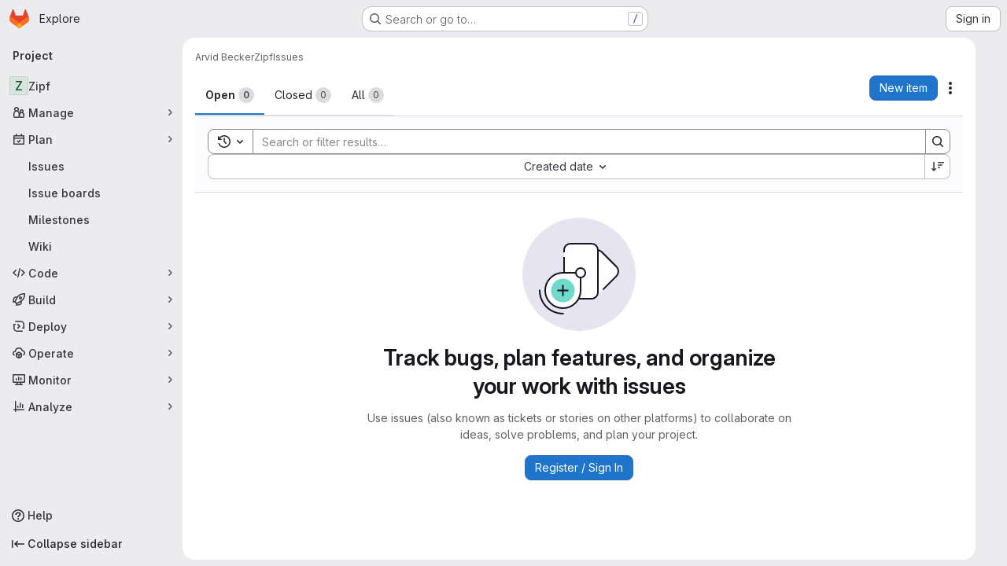

--- FILE ---
content_type: text/javascript
request_url: https://gitup.uni-potsdam.de/assets/webpack/global_search_modal.c9bbdb55.chunk.js
body_size: 15847
content:
(this.webpackJsonp=this.webpackJsonp||[]).push([["global_search_modal"],{"3lQS":function(e,t,n){"use strict";var r=n("HTBS"),s=n("FxFN"),i=n("5c3i"),a={components:{GlAvatar:r.a},props:{projectId:{type:[Number,String],default:0,required:!1,validator:e=>"string"!=typeof e||Object(s.f)(e)},projectName:{type:String,required:!0},projectAvatarUrl:{type:String,required:!1,default:""},size:{type:Number,default:32,required:!1},alt:{type:String,required:!1,default:void 0}},computed:{avatarAlt(){var e;return null!==(e=this.alt)&&void 0!==e?e:this.projectName},entityId(){return Object(s.f)(this.projectId)?Object(s.e)(this.projectId):this.projectId}},AVATAR_SHAPE_OPTION_RECT:i.b},o=n("tBpV"),l=Object(o.a)(a,(function(){return(0,this._self._c)("gl-avatar",{attrs:{shape:this.$options.AVATAR_SHAPE_OPTION_RECT,"entity-id":this.entityId,"entity-name":this.projectName,src:this.projectAvatarUrl,alt:this.avatarAlt,size:this.size,"fallback-on-error":!0,itemprop:"image"}})}),[],!1,null,null,null);t.a=l.exports},"5tFN":function(e,t,n){"use strict";n.d(t,"f",(function(){return r})),n.d(t,"e",(function(){return s})),n.d(t,"h",(function(){return i})),n.d(t,"c",(function(){return a})),n.d(t,"a",(function(){return o})),n.d(t,"b",(function(){return l})),n.d(t,"d",(function(){return c})),n.d(t,"g",(function(){return u})),n.d(t,"i",(function(){return d}));const r="Escape",s="Enter",i="NumpadEnter",a="Backspace",o="ArrowDown",l="ArrowUp",c="End",u="Home",d="Tab"},"9lRJ":function(e,t,n){"use strict";n.d(t,"g",(function(){return o})),n.d(t,"f",(function(){return l})),n.d(t,"c",(function(){return c})),n.d(t,"i",(function(){return u})),n.d(t,"p",(function(){return d})),n.d(t,"j",(function(){return m})),n.d(t,"h",(function(){return h})),n.d(t,"d",(function(){return p})),n.d(t,"q",(function(){return _})),n.d(t,"k",(function(){return f})),n.d(t,"r",(function(){return g})),n.d(t,"a",(function(){return v})),n.d(t,"b",(function(){return E})),n.d(t,"l",(function(){return b})),n.d(t,"n",(function(){return S})),n.d(t,"m",(function(){return O})),n.d(t,"e",(function(){return x})),n.d(t,"o",(function(){return y}));var r,s,i=n("/lV4"),a=n("oNYJ");const o=5,l=5,c="global-search-frequent-groups",u="global-search-frequent-projects",d=[a.S,a.g,a.u,a.s,a.o,a.l,a.Q,a.z,a.f,a.y],m="regex",h={notation:"compact",compactDisplay:"short"},p={blobs:"code",issues:null!==(r=window.gon)&&void 0!==r&&null!==(r=r.features)&&void 0!==r&&r.workItemScopeFrontend?"work":"issues",epics:"epic",merge_requests:"merge-request",commits:"commit",notes:"comments",milestones:"milestone",users:"users",projects:"project",wiki_blobs:"book",snippet_titles:"snippet"},_={issue:{order:1,icon:"issue-type-issue",label:Object(i.i)("GlobalSearch|Issues")},epic:{order:2,icon:"issue-type-epic",label:Object(i.i)("GlobalSearch|Epics")},task:{order:3,icon:"issue-type-task",label:Object(i.i)("GlobalSearch|Tasks")},objective:{order:4,icon:"issue-type-objective",label:Object(i.i)("GlobalSearch|Objectives")},key_result:{order:5,icon:"issue-type-keyresult",label:Object(i.i)("GlobalSearch|Key results")}},f={blobs:Object(i.i)("GlobalSearch|Code"),issues:null!==(s=window.gon)&&void 0!==s&&null!==(s=s.features)&&void 0!==s&&s.workItemScopeFrontend?Object(i.i)("GlobalSearch|Work items"):Object(i.i)("GlobalSearch|Issues"),epics:Object(i.i)("GlobalSearch|Epics"),merge_requests:Object(i.i)("GlobalSearch|Merge request"),commits:Object(i.i)("GlobalSearch|Commits"),notes:Object(i.i)("GlobalSearch|Comments"),milestones:Object(i.i)("GlobalSearch|Milestones"),users:Object(i.i)("GlobalSearch|Users"),projects:Object(i.i)("GlobalSearch|Projects"),wiki_blobs:Object(i.i)("GlobalSearch|Wiki"),snippet_titles:Object(i.i)("GlobalSearch|Snippets")},g="zoekt",v="advanced",E="basic",b="global",S="project",O="group",x=m+"_advanced_search",y=Object(i.i)("GlobalSearch|Search")+" · GitLab"},Eqlq:function(e,t){var n={kind:"Document",definitions:[{kind:"OperationDefinition",operation:"query",name:{kind:"Name",value:"CurrentUserFrecentGroups"},variableDefinitions:[],directives:[],selectionSet:{kind:"SelectionSet",selections:[{kind:"Field",name:{kind:"Name",value:"frecentGroups"},arguments:[],directives:[],selectionSet:{kind:"SelectionSet",selections:[{kind:"Field",name:{kind:"Name",value:"id"},arguments:[],directives:[]},{kind:"Field",name:{kind:"Name",value:"name"},arguments:[],directives:[]},{kind:"Field",alias:{kind:"Name",value:"namespace"},name:{kind:"Name",value:"fullName"},arguments:[],directives:[]},{kind:"Field",name:{kind:"Name",value:"avatarUrl"},arguments:[],directives:[]},{kind:"Field",name:{kind:"Name",value:"fullPath"},arguments:[],directives:[]}]}}]}}],loc:{start:0,end:124}};n.loc.source={body:"query CurrentUserFrecentGroups {\n  frecentGroups {\n    id\n    name\n    namespace: fullName\n    avatarUrl\n    fullPath\n  }\n}\n",name:"GraphQL request",locationOffset:{line:1,column:1}};var r={};function s(e,t){for(var n=0;n<e.definitions.length;n++){var r=e.definitions[n];if(r.name&&r.name.value==t)return r}}n.definitions.forEach((function(e){if(e.name){var t=new Set;!function e(t,n){if("FragmentSpread"===t.kind)n.add(t.name.value);else if("VariableDefinition"===t.kind){var r=t.type;"NamedType"===r.kind&&n.add(r.name.value)}t.selectionSet&&t.selectionSet.selections.forEach((function(t){e(t,n)})),t.variableDefinitions&&t.variableDefinitions.forEach((function(t){e(t,n)})),t.definitions&&t.definitions.forEach((function(t){e(t,n)}))}(e,t),r[e.name.value]=t}})),e.exports=n,e.exports.CurrentUserFrecentGroups=function(e,t){var n={kind:e.kind,definitions:[s(e,t)]};e.hasOwnProperty("loc")&&(n.loc=e.loc);var i=r[t]||new Set,a=new Set,o=new Set;for(i.forEach((function(e){o.add(e)}));o.size>0;){var l=o;o=new Set,l.forEach((function(e){a.has(e)||(a.add(e),(r[e]||new Set).forEach((function(e){o.add(e)})))}))}return a.forEach((function(t){var r=s(e,t);r&&n.definitions.push(r)})),n}(n,"CurrentUserFrecentGroups")},Htnb:function(e,t,n){"use strict";n.d(t,"a",(function(){return a}));n("3UXl"),n("iyoE");var r=n("PxiM"),s=n.n(r),i=n("D+x4");function a(e,t="",n="<b>",r="</b>"){if(!e)return"";if(!t)return Object(i.b)(e.toString(),{ALLOWED_TAGS:[]});const a=Object(i.b)(e.toString(),{ALLOWED_TAGS:[]}),o=s.a.match(a,t.toString());return a.split("").map((function(e,t){return o.includes(t)?`${n}${e}${r}`:e})).join("")}},JTkt:function(e,t,n){"use strict";n.d(t,"d",(function(){return a})),n.d(t,"e",(function(){return o})),n.d(t,"a",(function(){return l})),n.d(t,"b",(function(){return c})),n.d(t,"c",(function(){return u}));var r=n("xPX6"),s=n("qnJZ");const i=document.createElement("div"),a=function(e){return i.style.color="",i.style.color=e,i.style.color.length>0},o=function(e=""){return e?/^#([0-9A-F]{3}){1,2}$/i.test(e):null};function l(){var e;const t=["dark","solarized-dark","monokai"];var n;return(null===(e=document.body.dataset.page)||void 0===e?void 0:e.startsWith("ide:"))?t.includes(null===(n=window.gon)||void 0===n?void 0:n.user_color_scheme):document.documentElement.classList.contains("gl-dark")}function c(e=""){const t={"#995715":"#D99530","#737278":"#89888D","#1f75cb":"#428FDC","#108548":"#2DA160","#DD2B0E":"#EC5941"};let n=e;var i;Object(s.c)()===r.d&&(n=null!==(i=t[e])&&void 0!==i?i:e);return n}const u=function(e){return{background:`radial-gradient(circle at center, white 20%, ${e} 100%)`}}},M4pj:function(e,t,n){(e.exports=n("VNgF")(!1)).push([e.i,"\n.input-box-wrapper[data-v-b2da88b0] {\n  position: relative;\n}\n.fake-input-wrapper[data-v-b2da88b0] {\n  position: absolute;\n}\n",""])},YYYz:function(e,t,n){"use strict";n.r(t);n("eJ0a");var r=n("3CjL"),s=n.n(r),i=n("Tmea"),a=n.n(i),o=(n("ZzK0"),n("z6RN"),n("BzOf"),n("aFm2"),n("R9qC"),n("1I5c")),l=n("Oxu3"),c=n("yi8e"),u=n("ygVz"),d=n("O6Bj"),m=n("3twG"),h=n("GuZl"),p=n("/lV4"),_=n("5tFN"),f=n("gr1G"),g=n("tTlX"),v=n("JTkt"),E=n("B3M1"),b=n("dowq");var S=n("F/pm"),O=(n("3UXl"),n("iyoE"),n("RFHG"),n("xuo1"),n("UezY"),n("hG7+"),n("v2fZ"),n("PxiM")),x=n.n(O),y=n("nuJP"),C=n("NnjE"),T=n("7F3p"),I=n("2ibD"),k=n("8Igx"),A=n("h2IV");var R=n("I4EJ"),w=n("HTBS"),j=n("d85j"),L=n("Mp8J"),P=n("Htnb"),N=n("5c3i"),D={name:"CommandPaletteSearchItem",components:{GlAvatar:w.a,GlIcon:j.a},directives:{SafeHtml:L.a},props:{item:{type:Object,required:!0},searchQuery:{type:String,required:!0}},computed:{highlightedName(){return Object(P.a)(this.item.text,this.searchQuery)},avatarShape(){return this.item.category===R.L?this.$options.AVATAR_SHAPE_OPTION_CIRCLE:this.$options.AVATAR_SHAPE_OPTION_RECT}},AVATAR_SHAPE_OPTION_RECT:N.b,AVATAR_SHAPE_OPTION_CIRCLE:N.a},G=n("tBpV"),$=Object(G.a)(D,(function(){var e=this,t=e._self._c;return t("div",{staticClass:"gl-flex gl-items-center"},[void 0!==e.item.avatar_url?t("gl-avatar",{staticClass:"gl-mr-3",attrs:{src:e.item.avatar_url,"entity-id":e.item.entity_id,"entity-name":e.item.entity_name,size:16,shape:e.avatarShape,"aria-hidden":"true"}}):e._e(),e._v(" "),e.item.icon?t("gl-icon",{staticClass:"gl-mr-3 gl-shrink-0",attrs:{name:e.item.icon,"data-testid":"icon"}}):e._e(),e._v(" "),t("span",{staticClass:"gl-flex gl-min-w-0 gl-items-center gl-gap-2"},[t("span",{directives:[{name:"safe-html",rawName:"v-safe-html",value:e.highlightedName,expression:"highlightedName"}],staticClass:"gl-truncate gl-text-strong"}),e._v(" "),e.item.namespace?[t("span",{staticClass:"gl-text-subtle",attrs:{"aria-hidden":"true","data-testid":"namespace-bullet"}},[e._v("·")]),e._v(" "),t("span",{directives:[{name:"safe-html",rawName:"v-safe-html",value:e.item.namespace,expression:"item.namespace"}],staticClass:"gl-truncate gl-text-sm gl-text-subtle",attrs:{"data-testid":"namespace"}})]:e._e()],2)],1)}),[],!1,null,null,null).exports,U=n("nUKU"),F=n.n(U),M=n("59DU"),H=n.n(M),q=n("3cHC");const V=function({name:e,items:t}){return{name:e||R.f,items:t.filter((function({component:e}){return"invite_members"!==e}))}},B=function(e,t){var n;const r=function({id:e,title:t}){return{extraAttrs:{"data-track-action":R.I,"data-track-label":e||q.w,...e?{}:{"data-track-extra":JSON.stringify({title:t})}}}};if(e.push({text:t.title,keywords:t.title,icon:t.icon,href:t.link,...r(t)}),null!==(n=t.items)&&void 0!==n&&n.length){const n=t.items.map((function(e){return{keywords:e.title,text:[t.title,e.title].join(" > "),href:e.link,icon:t.icon,...r(e)}}));e=[...e,...n]}return e},Q=function(e,t){return{icon:"doc-code",text:t,href:Object(m.l)(Object(m.B)(e,t)),extraAttrs:{"data-track-action":R.I,"data-track-label":"file"}}},Y=u.a.mixin();var J={name:"CommandPaletteItems",components:{GlDisclosureDropdownGroup:y.a,GlLoadingIcon:C.a,SearchItem:$},mixins:[u.b.mixin(),Y],inject:["commandPaletteCommands","commandPaletteLinks","autocompletePath","settingsPath","searchContext","projectFilesPath","projectBlobPath"],props:{searchQuery:{type:String,required:!0},handle:{type:String,required:!0,validator:function(e){return[...R.c,R.x].includes(e)}}},data:function(){return{groups:[],loading:!1,projectFiles:[],debouncedSearch:a()((function(){switch(this.handle){case R.b:this.getCommandsAndPages();break;case R.M:case R.A:case R.k:this.getScopedItems();break;case R.x:this.getProjectFiles()}}),h.g),settings:[]}},computed:{isCommandMode(){return this.handle===R.b},isPathMode(){return this.handle===R.x},commands(){return this.commandPaletteCommands.map(V)},links(){return this.commandPaletteLinks.reduce(B,[])},filteredCommands(){var e=this;return this.searchQuery?this.commands.map((function({name:t,items:n}){return{name:t,items:e.filterBySearchQuery(n,"text")}})).filter((function({items:e}){return e.length})):this.commands},hasResults(){var e;return(null===(e=this.groups)||void 0===e?void 0:e.length)&&this.groups.some((function(e){var t;return null===(t=e.items)||void 0===t?void 0:t.length}))},hasSearchQuery(){var e,t;return this.isCommandMode||this.isPathMode?(null===(t=this.searchQuery)||void 0===t?void 0:t.length)>0:(null===(e=this.searchQuery)||void 0===e?void 0:e.length)>2},searchTerm(){return this.handle===R.k?`${R.k}${this.searchQuery}`:this.searchQuery},filteredProjectFiles(){return this.searchQuery?this.filterBySearchQuery(this.projectFiles,"text").slice(0,R.l):this.projectFiles.slice(0,R.l)}},watch:{searchQuery:{handler(){this.debouncedSearch()},immediate:!0},handle:{handler(e,t){var n;void 0!==t&&this.debouncedSearch();const r=null!==(n=R.J[e])&&void 0!==n?n:"unknown";this.track(R.H,{label:r}),e===R.b&&this.fetchSettings()},immediate:!0}},updated(){this.$emit("updated")},methods:{fetchSettings(){var e,t,n=this;let r=null;const s=null===(e=this.searchContext.project)||void 0===e?void 0:e.id,i=null===(t=this.searchContext.group)||void 0===t?void 0:t.id;if(s)r=`${this.settingsPath}?project_id=${s}`;else{if(!i)return void(this.settings=[]);r=`${this.settingsPath}?group_id=${i}`}I.a.get(r).then((function(e){n.settings=e.data})).catch((function(e){Object(k.a)(e),n.settings=[]}))},filterBySearchQuery(e,t="keywords"){return x.a.filter(e,this.searchQuery,{key:t})},async getProjectFiles(){if(this.projectFilesPath&&!this.projectFiles.length){this.loading=!0;try{const e=await I.a.get(this.projectFilesPath);this.projectFiles=null==e?void 0:e.data.map(Q.bind(null,this.projectBlobPath))}catch(e){T.b(e)}finally{this.loading=!1}}this.groups=[{name:R.w,items:this.filteredProjectFiles}]},getCommandsAndPages(){if(!this.searchQuery)return void(this.groups=[...this.commands]);this.groups=[...this.filteredCommands];const e=this.filterBySearchQuery(this.links);e.length&&this.groups.push({name:R.v,items:e});const t=this.filterBySearchQuery(this.settings,"text");t.length&&this.groups.push({name:R.G,items:t})},async getScopedItems(){var e;if(!((null===(e=this.searchQuery)||void 0===e?void 0:e.length)<3)){this.loading=!0;try{var t;const e=await I.a.get(function({path:e,searchTerm:t,handle:n,projectId:r}){const s=F()({term:t,project_id:r,filter:"search",scope:R.E[n]},H.a);return`${e}?${Object(m.D)(s)}`}({path:this.autocompletePath,searchTerm:this.searchTerm,handle:this.handle,projectId:null===(t=this.searchContext.project)||void 0===t?void 0:t.id}));this.groups=[{name:R.i[this.handle],items:e.data.map(A.b)}]}catch(e){T.b(e)}finally{this.loading=!1}}},trackingCommands({text:e}){var t;if(!this.isCommandMode||null===(t=this.searchContext.project)||void 0===t||!t.id)return;this.settings.some((function(t){return t.text===e}))&&this.trackEvent("click_project_setting_in_command_palette",{label:e})}}},z=Object(G.a)(J,(function(){var e=this,t=e._self._c;return t("div",[e.loading?t("gl-loading-icon",{staticClass:"gl-my-5",attrs:{size:"lg"}}):e.hasResults?t("ul",{staticClass:"gl-m-0 gl-list-none gl-p-0"},e._l(e.groups,(function(n,r){return t("gl-disclosure-dropdown-group",{key:r,class:{"!gl-mt-0":0===r},attrs:{group:n,bordered:""},on:{action:e.trackingCommands},scopedSlots:e._u([{key:"list-item",fn:function({item:n}){return[t("search-item",{attrs:{item:n,"search-query":e.searchQuery}})]}}],null,!0)})})),1):e.hasSearchQuery&&!e.hasResults?t("div",{staticClass:"gl-pl-5 gl-pt-3 gl-text-default"},[e._v("\n    "+e._s(e.__("No results found"))+"\n  ")]):e._e()],1)}),[],!1,null,null,null).exports,K={name:"FakeSearchInput",props:{userInput:{type:String,required:!0},scope:{type:String,required:!0,validator:function(e){return[...R.c,R.x].includes(e)}}},computed:{placeholder(){return R.F[this.scope]}}},W=n("LPAU"),X=n.n(W),Z=n("juHI"),ee=n.n(Z),te={insert:"head",singleton:!1},ne=(X()(ee.a,te),ee.a.locals,Object(G.a)(K,(function(){var e=this,t=e._self._c;return t("div",{staticClass:"fake-input gl-pointer-events-none gl-flex"},[t("span",{staticClass:"gl-opacity-0",attrs:{"data-testid":"search-scope"}},[e._v(e._s(e.scope)+" ")]),e._v(" "),e.userInput?e._e():t("span",{staticClass:"gl-pointer-events-none gl-text-subtle",attrs:{"data-testid":"search-scope-placeholder"}},[e._v(e._s(e.placeholder))])])}),[],!1,null,"26a01bbc",null).exports),re=n("zIFf"),se=n("CbCZ"),ie=n("93nq"),ae=n("xPX6");const oe=u.a.mixin();var le={name:"CommandsOverviewDropdown",directives:{GlTooltip:re.a},components:{GlButton:se.a,GlCollapsibleListbox:ie.a},mixins:[oe],i18n:{header:Object(p.i)("GlobalSearch|Filters"),tooltip:Object(p.i)("GlobalSearch|Filters %{superKey} + %{link2Start}k%{link2End}")},props:{items:{type:Array,required:!0}},data:()=>({listboxOpen:!1}),computed:{formattedTooltip(){return this.$options.i18n.tooltip.replace("%{superKey}",`<kbd>${Object(ae.h)()}</kbd>`).replace("%{link2Start}k%{link2End}","<kbd>k</kbd>")}},methods:{emitSelected(e){this.$emit("selected",e)},emitHidden(){this.$emit("hidden")},open(){this.$refs.commandsDropdown.open()},close(){this.$refs.commandsDropdown.close()},onListboxShown(){this.listboxOpen=!0,this.trackEvent(this.$options.EVENT_CLICK_COMMANDS_SUB_MENU_IN_COMMAND_PALETTE)},onListboxHidden(){this.listboxOpen=!1,this.emitHidden()}},EVENT_CLICK_COMMANDS_SUB_MENU_IN_COMMAND_PALETTE:"click_commands_sub_menu_in_command_palette"},ce=Object(G.a)(le,(function(){var e=this,t=e._self._c;return t("div",[t("gl-collapsible-listbox",{ref:"commandsDropdown",attrs:{items:e.items,"header-text":e.$options.i18n.header,category:"tertiary"},on:{select:e.emitSelected,shown:e.onListboxShown,hidden:e.onListboxHidden},scopedSlots:e._u([{key:"toggle",fn:function(){return[t("gl-button",{directives:[{name:"gl-tooltip",rawName:"v-gl-tooltip",value:{title:e.listboxOpen?"":e.formattedTooltip,html:!0},expression:"{\n          title: listboxOpen ? '' : formattedTooltip,\n          html: true,\n        }"}],ref:"filterButton",attrs:{icon:"filter",category:"tertiary","aria-label":e.$options.i18n.header}})]},proxy:!0},{key:"header",fn:function(){return[t("span",{staticClass:"gl-border-b-1 gl-border-dropdown gl-p-4 gl-border-b-solid"},[e._v("\n        "+e._s(e.$options.i18n.header)+"\n      ")])]},proxy:!0},{key:"list-item",fn:function({item:n}){return[t("span",{staticClass:"gl-flex gl-items-center gl-justify-between"},[t("span",{attrs:{"data-testid":"listbox-item-text"}},[e._v(e._s(n.text))]),e._v(" "),t("kbd",[e._v(e._s(n.value))])])]}}])})],1)}),[],!1,null,null,null).exports,ue=n("lCTV"),de=n("AxB5"),me={name:"SearchResultFocusLayover",components:{GlSprintf:n("dIEn").a},props:{textMessage:{type:String,required:!0}}},he=Object(G.a)(me,(function(){var e=this,t=e._self._c;return t("span",{staticClass:"gl-flex gl-min-w-0 gl-items-center gl-justify-between gl-gap-3"},[t("span",{staticClass:"gl-flex gl-min-w-0 gl-grow gl-gap-3"},[e._t("default")],2),e._v(" "),t("span",{staticClass:"show-focus-layover-hint gl-hidden gl-items-center gl-justify-end gl-opacity-0 sm:gl-flex"},[t("span",{staticClass:"gl-whitespace-nowrap gl-text-subtle",attrs:{"data-testid":"overlay-message"}},[t("gl-sprintf",{attrs:{message:e.textMessage},scopedSlots:e._u([{key:"kbd",fn:function({content:n}){return[t("kbd",{staticClass:"-gl-mb-2 -gl-mt-3 gl-pb-3 gl-align-middle gl-text-base"},[e._v("\n            "+e._s(n)+"\n          ")])]}}])})],1)])])}),[],!1,null,null,null).exports,pe={name:"GlobalSearchNoResults",i18n:{NO_SEARCH_RESULTS:f.y}},_e=Object(G.a)(pe,(function(){var e=this._self._c;return e("ul",{staticClass:"gl-m-0 gl-list-none gl-p-0"},[e("li",{staticClass:"command-palette-px gl-border-t gl-border-t-dropdown gl-pb-3 gl-pt-5 gl-text-default"},[this._v("\n    "+this._s(this.$options.i18n.NO_SEARCH_RESULTS)+"\n  ")])])}),[],!1,null,null,null).exports;const fe=u.a.mixin();var ge={name:"GlobalSearchAutocompleteItems",i18n:{AUTOCOMPLETE_ERROR_MESSAGE:f.b,NO_SEARCH_RESULTS:f.y,OVERLAY_GOTO:R.r,OVERLAY_PROFILE:R.s,OVERLAY_PROJECT:R.t,OVERLAY_FILE:R.q,USERS_GROUP_TITLE:R.K,PROJECTS_GROUP_TITLE:R.z,ISSUES_GROUP_TITLE:R.j,PAGES_GROUP_TITLE:R.v,GROUPS_GROUP_TITLE:R.h,MERGE_REQUESTS_GROUP_TITLE:Object(p.i)("GlobalSearch|Merge requests"),RECENT_ISSUES_GROUP_TITLE:Object(p.i)("GlobalSearch|Recent issues"),RECENT_EPICS_GROUP_TITLE:Object(p.i)("GlobalSearch|Recent epics"),RECENT_MERGE_REQUESTS_GROUP_TITLE:Object(p.i)("GlobalSearch|Recent merge requests")},components:{GlAvatar:w.a,GlAlert:ue.a,GlLoadingIcon:C.a,GlDisclosureDropdownGroup:y.a,GlDisclosureDropdownItem:de.a,SearchResultFocusLayover:he,GlobalSearchNoResults:_e},directives:{SafeHtml:L.a},AVATAR_SHAPE_OPTION_RECT:N.b,AVATAR_SHAPE_OPTION_CIRCLE:N.a,mixins:[fe],computed:{...Object(c.f)(["search","loading","autocompleteError"]),...Object(c.d)(["autocompleteGroupedSearchOptions"]),groups(){var e=this;return this.autocompleteGroupedSearchOptions.map((function(t){var n;return{name:e.modifiedGroupName(null==t?void 0:t.name),items:null==t||null===(n=t.items)||void 0===n?void 0:n.map((function(e){return{...e,extraAttrs:{class:"show-focus-layover gl-flex gl-items-center gl-justify-between"}}}))}}))},hasResults(){var e;return(null===(e=this.autocompleteGroupedSearchOptions)||void 0===e?void 0:e.length)>0},hasNoResults(){return!this.hasResults&&!this.autocompleteError}},methods:{highlightedName(e){return Object(P.a)(e,this.search)},overlayText(e){let t=R.r;switch(e){case this.$options.i18n.USERS_GROUP_TITLE:t=this.$options.i18n.OVERLAY_PROFILE;break;case this.$options.i18n.PROJECTS_GROUP_TITLE:t=this.$options.i18n.OVERLAY_PROJECT;break;case this.$options.i18n.ISSUES_GROUP_TITLE:t=this.$options.i18n.OVERLAY_GOTO;break;case this.$options.i18n.PAGES_GROUP_TITLE:t=this.$options.i18n.OVERLAY_FILE}return t},trackingTypes({name:e}){switch(e){case this.$options.i18n.PROJECTS_GROUP_TITLE:this.trackEvent("click_project_result_in_command_palette");break;case this.$options.i18n.GROUPS_GROUP_TITLE:this.trackEvent("click_group_result_in_command_palette");break;case this.$options.i18n.MERGE_REQUESTS_GROUP_TITLE:this.trackEvent("click_merge_request_result_in_command_palette");break;case this.$options.i18n.ISSUES_GROUP_TITLE:this.trackEvent("click_issue_result_in_command_palette");break;case this.$options.i18n.RECENT_ISSUES_GROUP_TITLE:this.trackEvent("click_recent_issue_result_in_command_palette");break;case this.$options.i18n.RECENT_EPICS_GROUP_TITLE:this.trackEvent("click_recent_epic_result_in_command_palette");break;case this.$options.i18n.RECENT_MERGE_REQUESTS_GROUP_TITLE:this.trackEvent("click_recent_merge_request_result_in_command_palette");break;default:this.trackEvent("click_user_result_in_command_palette")}},modifiedGroupName(e){return e===R.g?this.$options.i18n.GROUPS_GROUP_TITLE:e===R.y?this.$options.i18n.PROJECTS_GROUP_TITLE:e}}},ve=Object(G.a)(ge,(function(){var e=this,t=e._self._c;return t("div",[e.autocompleteError?t("gl-alert",{staticClass:"gl-mt-2 gl-text-default",attrs:{dismissible:!1,variant:"danger"}},[e._v("\n    "+e._s(e.$options.i18n.AUTOCOMPLETE_ERROR_MESSAGE)+"\n  ")]):e._e(),e._v(" "),!e.loading&&e.hasResults?t("ul",{staticClass:"gl-m-0 gl-list-none gl-p-0"},e._l(e.groups,(function(n,r){return t("gl-disclosure-dropdown-group",{key:n.name,class:{"!gl-mt-0":0===r},attrs:{group:n,bordered:""},on:{action:e.trackingTypes}},e._l(n.items,(function(r){return t("gl-disclosure-dropdown-item",{key:r.id||r.text,staticClass:"show-on-focus-or-hover--context show-focus-layover gl-flex gl-items-center gl-justify-between",attrs:{item:r},scopedSlots:e._u([{key:"list-item",fn:function(){return[t("search-result-focus-layover",{attrs:{"text-message":e.overlayText(n)}},[void 0!==r.avatar_url?t("gl-avatar",{attrs:{src:r.avatar_url,"entity-id":r.entity_id,"entity-name":r.entity_name,size:16,shape:n.name===e.$options.i18n.USERS_GROUP_TITLE?e.$options.AVATAR_SHAPE_OPTION_CIRCLE:e.$options.AVATAR_SHAPE_OPTION_RECT,"aria-hidden":"true"}}):e._e(),e._v(" "),t("span",{staticClass:"gl-flex gl-flex-row gl-items-center gl-gap-2 gl-truncate"},[t("span",{directives:[{name:"safe-html",rawName:"v-safe-html",value:e.highlightedName(r.text),expression:"highlightedName(item.text)"}],staticClass:"gl-truncate gl-text-strong",attrs:{"data-testid":"autocomplete-item-name"}}),e._v(" "),r.value&&r.namespace?t("span",{staticClass:"gl-text-subtle",attrs:{"aria-hidden":"true"}},[e._v("·")]):e._e(),e._v(" "),r.value?t("span",{directives:[{name:"safe-html",rawName:"v-safe-html",value:r.namespace,expression:"item.namespace"}],staticClass:"gl-truncate gl-text-sm gl-text-subtle",attrs:{"data-testid":"autocomplete-item-namespace"}}):e._e()])],1)]},proxy:!0}],null,!0)})})),1)})),1):e._e(),e._v(" "),e.loading?t("gl-loading-icon",{staticClass:"gl-my-6",attrs:{size:"lg"}}):e._e(),e._v(" "),e.hasNoResults?t("global-search-no-results"):e._e()],1)}),[],!1,null,null,null).exports,Ee=(n("B++/"),n("47t/"),n("wCL9")),be=n.n(Ee);const Se=u.a.mixin();var Oe={name:"DefaultPlaces",i18n:{PLACES:f.z,OVERLAY_CHANGE_CONTEXT:R.p,YOUR_WORK_TITLE:Object(p.i)("GlobalSearch|Your work"),EXPLORE_TITLE:Object(p.i)("GlobalSearch|Explore"),PROFILE_TITLE:Object(p.i)("GlobalSearch|Profile"),PREFERENCES_TITLE:Object(p.i)("GlobalSearch|Preferences")},components:{GlDisclosureDropdownGroup:y.a,GlDisclosureDropdownItem:de.a,SearchResultFocusLayover:he},mixins:[Se],inject:["contextSwitcherLinks"],computed:{shouldRender(){return this.contextSwitcherLinks.length>0},group(){return{name:this.$options.i18n.PLACES,items:this.contextSwitcherLinks.map((function({title:e,link:t,...n}){return{text:e,href:t,extraAttrs:{"data-track-action":R.I,"data-track-label":q.w,"data-track-property":q.x,"data-track-extra":JSON.stringify({title:e}),"data-testid":"places-item-link","data-qa-places-item":e,class:"show-focus-layover",...Object.entries(n).reduce((function(e,[t,n]){return t.startsWith("data")&&(e[be()(t)]=n),e}),{})}}}))}}},created(){this.shouldRender||this.$emit("nothing-to-render")},methods:{trackingTypes({text:e}){switch(e){case this.$options.i18n.YOUR_WORK_TITLE:this.trackEvent("click_your_work_in_command_palette");break;case this.$options.i18n.EXPLORE_TITLE:this.trackEvent("click_explore_in_command_palette");break;case this.$options.i18n.PROFILE_TITLE:this.trackEvent("click_profile_in_command_palette");break;case this.$options.i18n.PREFERENCES_TITLE:this.trackEvent("click_preferences_in_command_palette")}}}},xe=Object(G.a)(Oe,(function(){var e=this,t=e._self._c;return e.shouldRender?t("gl-disclosure-dropdown-group",e._b({attrs:{group:e.group},on:{action:e.trackingTypes}},"gl-disclosure-dropdown-group",e.$attrs,!1),e._l(e.group.items,(function(n){return t("gl-disclosure-dropdown-item",{key:n.text,staticClass:"show-on-focus-or-hover--context show-focus-layover",attrs:{item:n},scopedSlots:e._u([{key:"list-item",fn:function(){return[t("search-result-focus-layover",{attrs:{"text-message":e.$options.i18n.OVERLAY_CHANGE_CONTEXT}},[t("span",[e._v(e._s(n.text))])])]},proxy:!0}],null,!0)})})),1):e._e()}),[],!1,null,null,null).exports;const ye=u.a.mixin();var Ce={name:"DefaultIssuables",i18n:{ALL_GITLAB:f.a,OVERLAY_GOTO:R.r,ISSUES_ASSIGNED_TO_ME_TITLE:Object(p.i)("GlobalSearch|Issues assigned to me"),ISSUES_I_HAVE_CREATED_TITLE:Object(p.i)("GlobalSearch|Issues I've created"),MERGE_REQUESTS_THAT_I_AM_A_REVIEWER:Object(p.i)("GlobalSearch|Merge requests that I'm a reviewer"),MERGE_REQUESTS_I_HAVE_CREATED_TITLE:Object(p.i)("GlobalSearch|Merge requests I've created"),MERGE_REQUESTS_ASSIGNED_TO_ME_TITLE:Object(p.i)("GlobalSearch|Merge requests assigned to me")},components:{GlDisclosureDropdownGroup:y.a,GlDisclosureDropdownItem:de.a,SearchResultFocusLayover:he},mixins:[ye],computed:{...Object(c.f)(["searchContext"]),...Object(c.d)(["defaultSearchOptions"]),currentContextName(){var e,t;return(null===(e=this.searchContext)||void 0===e||null===(e=e.project)||void 0===e?void 0:e.name)||(null===(t=this.searchContext)||void 0===t||null===(t=t.group)||void 0===t?void 0:t.name)||this.$options.i18n.ALL_GITLAB},shouldRender(){return this.group.items.length>0},group(){var e;return{name:this.currentContextName,items:null===(e=this.defaultSearchOptions)||void 0===e?void 0:e.map((function(e){return{...e,extraAttrs:{class:"show-focus-layover"}}}))}}},created(){this.shouldRender||this.$emit("nothing-to-render")},methods:{trackingTypes({text:e}){switch(e){case this.$options.i18n.ISSUES_ASSIGNED_TO_ME_TITLE:this.trackEvent("click_issues_assigned_to_me_in_command_palette");break;case this.$options.i18n.ISSUES_I_HAVE_CREATED_TITLE:this.trackEvent("click_issues_i_created_in_command_palette");break;case this.$options.i18n.MERGE_REQUESTS_ASSIGNED_TO_ME_TITLE:this.trackEvent("click_merge_requests_assigned_to_me_in_command_palette");break;case this.$options.i18n.MERGE_REQUESTS_THAT_I_AM_A_REVIEWER:this.trackEvent("click_merge_requests_that_im_a_reviewer_in_command_palette");break;case this.$options.i18n.MERGE_REQUESTS_I_HAVE_CREATED_TITLE:this.trackEvent("click_merge_requests_i_created_in_command_palette")}}}},Te=Object(G.a)(Ce,(function(){var e=this,t=e._self._c;return e.shouldRender?t("gl-disclosure-dropdown-group",e._b({attrs:{group:e.group}},"gl-disclosure-dropdown-group",e.$attrs,!1),e._l(e.defaultSearchOptions,(function(n){return t("gl-disclosure-dropdown-item",{key:n.text,staticClass:"show-on-focus-or-hover--context show-focus-layover",attrs:{item:n},on:{action:e.trackingTypes},scopedSlots:e._u([{key:"list-item",fn:function(){return[t("search-result-focus-layover",{attrs:{"text-message":e.$options.i18n.OVERLAY_GOTO}},[t("span",[e._v(e._s(n.text))])])]},proxy:!0}],null,!0)})})),1):e._e()}),[],!1,null,null,null).exports,Ie=n("Eqlq"),ke=n.n(Ie),Ae=n("3lQS"),Re={name:"FrequentlyVisitedItem",i18n:{OVERLAY_GOTO:R.r},components:{ProjectAvatar:Ae.a,SearchResultFocusLayover:he},props:{item:{type:Object,required:!0}}},we=Object(G.a)(Re,(function(){var e=this,t=e._self._c;return t("search-result-focus-layover",{attrs:{"text-message":e.$options.i18n.OVERLAY_GOTO}},[t("project-avatar",{attrs:{"project-id":e.item.id,"project-name":e.item.title,"project-avatar-url":e.item.avatar,size:16,"aria-hidden":"true"}}),e._v(" "),t("div",{staticClass:"gl-flex gl-flex-row gl-items-center gl-gap-2 gl-truncate"},[t("span",{staticClass:"gl-truncate"},[e._v(" "+e._s(e.item.title)+" ")]),e._v(" "),e.item.subtitle?[t("span",{staticClass:"gl-text-subtle",attrs:{"aria-hidden":"true"}},[e._v("·")]),e._v(" "),t("span",{staticClass:"gl-truncate gl-text-sm gl-text-subtle",attrs:{"data-testid":"subtitle"}},[e._v("\n        "+e._s(e.item.subtitle)+"\n      ")])]:e._e()],2)],1)}),[],!1,null,null,null).exports,je={components:{GlSkeletonLoader:n("Q5rj").a}},Le=Object(G.a)(je,(function(){var e=this._self._c;return e("gl-skeleton-loader",{attrs:{width:737,height:40}},[e("rect",{attrs:{width:"20",height:"20",y:"12",x:"8",rx:4}}),this._v(" "),e("rect",{attrs:{width:"30%",height:"12",y:"16",x:"40",rx:4}})])}),[],!1,null,null,null).exports,Pe={name:"FrequentlyVisitedItems",i18n:{OVERLAY_GOTO:R.r},components:{GlDisclosureDropdownGroup:y.a,GlDisclosureDropdownItem:de.a,GlIcon:j.a,FrequentItem:we,FrequentItemSkeleton:Le,SearchResultFocusLayover:he},props:{loading:{type:Boolean,required:!1,default:!1},emptyStateText:{type:String,required:!0},groupName:{type:String,required:!0},viewAllItemsText:{type:String,required:!0},viewAllItemsIcon:{type:String,required:!0},viewAllItemsPath:{type:String,required:!1,default:null},items:{type:Array,required:!1,default:function(){return[]}}},computed:{formattedItems(){return this.items.map((function(e){return{forDropdown:{id:e.id,text:e.name,href:Object(m.B)(gon.relative_url_root||"/",e.fullPath),extraAttrs:{"data-track-action":R.I,"data-track-label":e.id,"data-track-property":q.x,"data-track-extra":JSON.stringify({title:e.name})}},forRenderer:{id:e.id,title:e.name,subtitle:e.namespace,avatar:e.avatarUrl}}}))},showEmptyState(){return!this.loading&&0===this.formattedItems.length},viewAllItem(){return{text:this.viewAllItemsText,href:this.viewAllItemsPath}}}},Ne=Object(G.a)(Pe,(function(){var e=this,t=e._self._c;return t("gl-disclosure-dropdown-group",e._b({scopedSlots:e._u([{key:"group-label",fn:function(){return[e._v(e._s(e.groupName))]},proxy:!0}])},"gl-disclosure-dropdown-group",e.$attrs,!1),[e._v(" "),e.loading?t("gl-disclosure-dropdown-item",[t("frequent-item-skeleton")],1):e._l(e.formattedItems,(function(n){return t("gl-disclosure-dropdown-item",{key:n.forDropdown.id,staticClass:"show-on-focus-or-hover--context show-focus-layover",attrs:{item:n.forDropdown},on:{action:function(t){return e.$emit("action")}},scopedSlots:e._u([{key:"list-item",fn:function(){return[t("frequent-item",{attrs:{item:n.forRenderer}})]},proxy:!0}],null,!0)})})),e._v(" "),e.showEmptyState?t("gl-disclosure-dropdown-item",{staticClass:"gl-cursor-text"},[t("span",{staticClass:"gl-mx-3 gl-my-3 gl-text-sm gl-text-subtle"},[e._v(e._s(e.emptyStateText))])]):e._e(),e._v(" "),t("gl-disclosure-dropdown-item",{key:"all",staticClass:"show-focus-layover",attrs:{item:e.viewAllItem},scopedSlots:e._u([{key:"list-item",fn:function(){return[t("search-result-focus-layover",{attrs:{"text-message":e.$options.i18n.OVERLAY_GOTO}},[t("gl-icon",{staticClass:"!gl-w-5 gl-text-subtle",attrs:{name:e.viewAllItemsIcon}}),e._v("\n        "+e._s(e.viewAllItemsText)+"\n      ")],1)]},proxy:!0}])})],2)}),[],!1,null,null,null).exports,De={name:"FrequentlyVisitedGroups",components:{FrequentItems:Ne},inject:["groupsPath"],apollo:{frecentGroups:{query:ke.a}},i18n:{groupName:Object(p.i)("Navigation|Frequently visited groups"),viewAllText:Object(p.i)("Navigation|View all my groups"),emptyStateText:Object(p.i)("Navigation|Groups you visit often will appear here.")},computed:{items(){return this.frecentGroups||[]}},FREQUENTLY_VISITED_GROUPS_HANDLE:R.d},Ge=Object(G.a)(De,(function(){var e=this;return(0,e._self._c)("frequent-items",e._g(e._b({attrs:{loading:e.$apollo.queries.frecentGroups.loading,"empty-state-text":e.$options.i18n.emptyStateText,"group-name":e.$options.i18n.groupName,items:e.items,"view-all-items-icon":"group","view-all-items-text":e.$options.i18n.viewAllText,"view-all-items-path":e.groupsPath},on:{action:function(t){return e.$emit("action",e.$options.FREQUENTLY_VISITED_GROUPS_HANDLE)}}},"frequent-items",e.$attrs,!1),e.$listeners))}),[],!1,null,null,null).exports,$e=n("erDj"),Ue={name:"FrequentlyVisitedProjects",components:{FrequentItems:Ne},inject:["projectsPath"],apollo:{frecentProjects:{query:n.n($e).a}},i18n:{groupName:Object(p.i)("Navigation|Frequently visited projects"),viewAllText:Object(p.i)("Navigation|View all my projects"),emptyStateText:Object(p.i)("Navigation|Projects you visit often will appear here.")},computed:{items(){return this.frecentProjects||[]}},FREQUENTLY_VISITED_PROJECTS_HANDLE:R.e};const Fe=[xe,Object(G.a)(Ue,(function(){var e=this;return(0,e._self._c)("frequent-items",e._g(e._b({attrs:{loading:e.$apollo.queries.frecentProjects.loading,"empty-state-text":e.$options.i18n.emptyStateText,"group-name":e.$options.i18n.groupName,items:e.items,"view-all-items-icon":"project","view-all-items-text":e.$options.i18n.viewAllText,"view-all-items-path":e.projectsPath},on:{action:function(t){return e.$emit("action",e.$options.FREQUENTLY_VISITED_PROJECTS_HANDLE)}}},"frequent-items",e.$attrs,!1),e.$listeners))}),[],!1,null,null,null).exports,Ge,Te];var Me={name:"GlobalSearchDefaultItems",mixins:[u.a.mixin()],data:()=>({componentNames:Fe.map((function({name:e}){return e}))}),methods:{componentFromName:e=>Fe.find((function(t){return t.name===e})),remove(e){const t=this.componentNames.findIndex((function(t){return t===e}));-1!==t&&this.componentNames.splice(t,1)},attrs:e=>0===e?null:{bordered:!0,class:"gl-mt-3"},trackItems(e){switch(e){case R.e:this.trackEvent("click_frequent_project_in_command_palette");break;case R.d:this.trackEvent("click_frequent_group_in_command_palette")}}}},He=Object(G.a)(Me,(function(){var e=this,t=e._self._c;return t("ul",{staticClass:"gl-m-0 gl-list-none gl-p-0 gl-pt-2"},e._l(e.componentNames,(function(n,r){return t(e.componentFromName(n),e._b({key:n,tag:"component",on:{"nothing-to-render":function(t){return e.remove(n)},action:e.trackItems}},"component",e.attrs(r),!1))})),1)}),[],!1,null,null,null).exports;const qe=u.a.mixin();var Ve={name:"GlobalSearchScopedItems",components:{GlIcon:j.a,GlDisclosureDropdownGroup:y.a,GlDisclosureDropdownItem:de.a,SearchResultFocusLayover:he},mixins:[qe],i18n:{OVERLAY_SEARCH:R.u},computed:{...Object(c.f)(["commandChar"]),...Object(c.d)(["scopedSearchGroup"]),group(){var e=this;return{name:this.scopedSearchGroup.name,items:this.scopedSearchGroup.items.map((function(t){return{...t,href:e.injectSearchPropsToHref(t),scopeName:t.scope||t.description,extraAttrs:{class:"show-focus-layover"}}}))}}},methods:{injectSearchPropsToHref(e){return e.text===R.D?Object(b.e)(e.href):this.commandChar===this.$options.USER_HANDLE?Object(b.f)(e.href):e.href},trackingTypes({text:e}){switch(e){case this.$options.SCOPE_SEARCH_ALL:this.trackEvent("click_all_gitlab_scoped_search_to_advanced_search");break;case this.$options.SCOPE_SEARCH_GROUP:this.trackEvent("click_group_scoped_search_to_advanced_search");break;case this.$options.SCOPE_SEARCH_PROJECT:this.trackEvent("click_project_scoped_search_to_advanced_search")}}},SCOPE_SEARCH_ALL:R.B,SCOPE_SEARCH_GROUP:R.C,SCOPE_SEARCH_PROJECT:R.D,USER_HANDLE:R.M},Be=Object(G.a)(Ve,(function(){var e=this,t=e._self._c;return t("div",[t("ul",{staticClass:"gl-m-0 gl-list-none gl-p-0 gl-pb-2",attrs:{"data-testid":"scoped-items"}},[t("gl-disclosure-dropdown-group",{attrs:{group:e.group},on:{action:e.trackingTypes}},e._l(e.group.items,(function(n){return t("gl-disclosure-dropdown-item",{key:n.text,staticClass:"show-on-focus-or-hover--context show-focus-layover",attrs:{item:n},scopedSlots:e._u([{key:"list-item",fn:function(){return[t("search-result-focus-layover",{attrs:{"text-message":e.$options.i18n.OVERLAY_SEARCH}},[t("gl-icon",{staticClass:"gl-mr-2 gl-shrink-0 gl-text-subtle",attrs:{name:"search-results"}}),e._v(" "),t("span",{staticClass:"gl-grow"},[e._v("\n              "+e._s(n.scopeName)+"\n            ")])],1)]},proxy:!0}],null,!0)})})),1)],1)])}),[],!1,null,null,null).exports;const Qe=u.a.mixin();var Ye={name:"GlobalSearchModal",SEARCH_MODAL_ID:S.j,i18n:{COMMAND_PALETTE:f.c,SEARCH_DESCRIBED_BY_WITH_RESULTS:f.E,SEARCH_DESCRIBED_BY_DEFAULT:f.C,SEARCH_DESCRIBED_BY_UPDATED:f.D,SEARCH_OR_COMMAND_MODE_PLACEHOLDER:Object(p.i)("GlobalSearch|Type to search…"),SEARCH_RESULTS_LOADING:f.F,MIN_SEARCH_TERM:f.t,COMMAND_PALETTE_TIP:f.k,COMMON_HANDLES:R.c},components:{GlSearchBoxByType:o.a,GlobalSearchDefaultItems:He,GlobalSearchScopedItems:Be,GlobalSearchAutocompleteItems:ve,GlModal:l.a,CommandPaletteItems:z,FakeSearchInput:ne,ScrollScrim:E.a,CommandsOverviewDropdown:ce},mixins:[Qe,g.a],data:()=>({nextFocusedItemIndex:null,commandPaletteDropdownItems:A.a,commandPaletteDropdownOpen:!1,focusIndex:-1,childListItems:[]}),computed:{...Object(c.f)(["search","loading","searchContext","commandChar"]),...Object(c.d)(["searchQuery","searchOptions","scopedSearchOptions","isCommandMode"]),searchText:{get(){return this.search},set(e){if(this.stringHasCommand(e))return this.setCommand(this.stringFirstChar(e)),void this.setSearch(e);this.setCommand(""),this.setSearch(e)}},showDefaultItems(){return!this.searchText},searchTermOverMin(){var e;return(null===(e=this.searchText)||void 0===e?void 0:e.length)>=S.m},showScopedSearchItems(){return this.searchTermOverMin&&this.scopedSearchOptions.length>0},searchResultsDescription(){return this.showDefaultItems?Object(p.j)(this.$options.i18n.SEARCH_DESCRIBED_BY_DEFAULT,{count:this.searchOptions.length}):this.searchTermOverMin?this.loading?this.$options.i18n.SEARCH_RESULTS_LOADING:Object(p.j)(this.$options.i18n.SEARCH_DESCRIBED_BY_UPDATED,{count:this.searchOptions.length}):this.$options.i18n.MIN_SEARCH_TERM},commandPaletteQuery(){var e;return this.isCommandMode?null===(e=this.searchText)||void 0===e?void 0:e.trim().substring(1):""},commandHighlightClass:()=>Object(v.a)()?"!gl-bg-subtle":"!gl-bg-strong"},watch:{nextFocusedItemIndex(){this.highlightFirstCommand()}},created(){Object(d.c)(this.allowMousetrapBindingOnSearchInput)},methods:{...Object(c.c)(["setSearch","setCommand","fetchAutocompleteOptions","clearAutocomplete"]),getAutocompleteOptions:a()((function(e){this.isCommandMode||(e?this.fetchAutocompleteOptions():this.clearAutocomplete())}),h.g),getFocusableOptions(){var e;return Array.from((null===(e=this.$refs.resultsList)||void 0===e?void 0:e.querySelectorAll(S.l))||[])},handleSubmitSearch(e){this.submitSearch(),e.stopPropagation(),e.preventDefault()},getListItemsAndFocusIndex(){var e,t=this;const n=(null===(e=this.$refs.resultsList)||void 0===e?void 0:e.querySelectorAll(".gl-new-dropdown-item"))||[];n.length!==this.childListItems.length&&(this.childListItems=n,Array.from(n).forEach((function(e,n){e===document.activeElement&&(t.focusIndex=n)})))},onKeydown(e){var t,n;const{code:r,ctrlKey:s,target:i}=e;let a=!0;const o=i&&(null==i?void 0:i.matches(S.i)),l=this.getFocusableOptions();switch(this.getListItemsAndFocusIndex(),r){case _.e:case _.h:this.trackEvent("press_enter_to_advanced_search",{label:"command_palette"}),this.handleSubmitSearch(e);break;case _.g:if(o)return;if(l.length<1)return;this.focusItem(0,l);break;case _.d:if(o)return;if(l.length<1)return;this.focusItem(l.length-1,l);break;case _.b:if(o)return;if(l.length<1)return;0===l.indexOf(i)?this.focusSearchInput():this.focusNextItem(e,l,-1);break;case _.a:if(l.length<1)return;this.focusNextItem(e,l,1);break;case S.f:if(!s)return;this.focusIndex=this.focusIndex>0?this.focusIndex-1:this.childListItems.length-1,null===(t=this.childListItems[this.focusIndex])||void 0===t||t.focus();break;case S.e:if(!s)return;this.focusIndex=this.focusIndex<this.childListItems.length-1?this.focusIndex+1:0,null===(n=this.childListItems[this.focusIndex])||void 0===n||n.focus();break;case _.f:this.$refs.modal.close();break;default:a=!1}a&&e.preventDefault()},onKeyComboToggleDropdown(e){e.preventDefault&&e.preventDefault(),this.commandPaletteDropdownOpen?(this.$refs.commandDropdown.close(),this.commandPaletteDropdownOpen=!1):(this.$refs.commandDropdown.open(),this.commandPaletteDropdownOpen=!0)},allowMousetrapBindingOnSearchInput(e,t,n){if(n!==R.a)return;const r=this.$refs.searchInput.$el;return(null==r||!r.contains(t))&&void 0},handleClosing(){this.commandPaletteDropdownOpen=!1},focusSearchInput(){var e;null===(e=this.$refs)||void 0===e||null===(e=e.searchInput)||void 0===e||null===(e=e.$el)||void 0===e||null===(e=e.querySelector("input"))||void 0===e||e.focus()},focusNextItem(e,t,n){const{target:r}=e,i=t.indexOf(r),a=s()(i+n,0,t.length-1);this.focusItem(a,t)},focusItem(e,t){var n;this.nextFocusedItemIndex=e,null===(n=t[e])||void 0===n||n.focus()},submitSearch(){var e;this.isCommandMode?this.runFirstCommand():(null===(e=this.search)||void 0===e?void 0:e.length)<=S.m||Object(m.T)(Object(b.e)(this.searchQuery))},runFirstCommand(){var e;null===(e=this.getFocusableOptions()[0])||void 0===e||null===(e=e.firstChild)||void 0===e||e.click()},onSearchModalShown(){this.$emit("shown"),d.b.bind(R.a,this.onKeyComboToggleDropdown)},onSearchModalHidden({trigger:e}={}){switch(this.searchText="",this.$emit("hidden"),d.b.unbind(R.a),e){case this.$options.MODAL_CLOSE_ESC:case this.$options.MODAL_CLOSE_HEADERCLOSE:this.trackEvent("press_escape_in_command_palette");break;case this.$options.MODAL_CLOSE_BACKGROUND:this.trackEvent("click_outside_of_command_palette")}},highlightFirstCommand(){if(this.isCommandMode){var e;const t=null===(e=this.getFocusableOptions()[0])||void 0===e?void 0:e.firstChild;null==t||t.classList.toggle(this.commandHighlightClass,Boolean(!this.nextFocusedItemIndex))}},handleCommandSelection(e){switch(this.searchText=this.stringHasCommand(this.searchText)?`${e}${this.searchText.slice(1)}`:`${e}${this.searchText}`,this.focusSearchInput(),e){case this.$options.COMMAND_HANDLE:this.trackEvent("press_greater_than_in_command_palette");break;case this.$options.USER_HANDLE:this.trackEvent("press_at_symbol_in_command_palette");break;case this.$options.PROJECT_HANDLE:this.trackEvent("press_colon_in_command_palette");break;case this.$options.PATH_HANDLE:this.trackEvent("press_forward_slash_in_command_palette")}},stringHasCommand(e){var t;const n=function(t){return t===(null==e?void 0:e.trim().charAt(0))};return R.c.some(n)||(null===(t=this.searchContext)||void 0===t?void 0:t.project)&&R.c.some(n)},stringFirstChar:e=>null==e?void 0:e.trim().charAt(0)},SEARCH_INPUT_DESCRIPTION:S.h,SEARCH_RESULTS_DESCRIPTION:S.k,COMMAND_HANDLE:R.b,USER_HANDLE:R.M,PROJECT_HANDLE:R.A,ISSUE_HANDLE:R.k,PATH_HANDLE:R.x,MODAL_CLOSE_ESC:R.n,MODAL_CLOSE_BACKGROUND:R.m,MODAL_CLOSE_HEADERCLOSE:R.o},Je=n("M4pj"),ze=n.n(Je),Ke={insert:"head",singleton:!1},We=(X()(ze.a,Ke),ze.a.locals,Object(G.a)(Ye,(function(){var e=this,t=e._self._c;return t("gl-modal",{ref:"modal",attrs:{"modal-id":e.$options.SEARCH_MODAL_ID,"hide-header":"","hide-header-close":"","hide-footer":"",scrollable:"",title:e.$options.i18n.COMMAND_PALETTE,"body-class":"!gl-p-0","modal-class":"global-search-modal","content-class":"gl-mt-2",centered:!1},on:{shown:e.onSearchModalShown,hide:e.onSearchModalHidden}},[t("form",{staticClass:"gl-relative gl-w-full gl-rounded-lg gl-pb-0",attrs:{role:"search","aria-label":e.$options.i18n.SEARCH_OR_COMMAND_MODE_PLACEHOLDER}},[t("div",{staticClass:"gl-relative"},[t("div",{staticClass:"input-box-wrapper gl-border-b -gl-mb-1 gl-border-b-section gl-bg-section gl-p-2"},[t("gl-search-box-by-type",{ref:"searchInput",attrs:{id:"search",role:"searchbox","data-testid":"global-search-input",autocomplete:"off",placeholder:e.$options.i18n.SEARCH_OR_COMMAND_MODE_PLACEHOLDER,"aria-describedby":e.$options.SEARCH_INPUT_DESCRIPTION,borderless:""},on:{input:e.getAutocompleteOptions,keydown:e.onKeydown},model:{value:e.searchText,callback:function(t){e.searchText=t},expression:"searchText"}}),e._v(" "),t("span",{staticClass:"gl-sr-only",attrs:{id:e.$options.SEARCH_INPUT_DESCRIPTION}},[e._v("\n          "+e._s(e.$options.i18n.SEARCH_DESCRIBED_BY_WITH_RESULTS)+"\n        ")]),e._v(" "),e.isCommandMode?t("fake-search-input",{staticClass:"fake-input-wrapper",attrs:{"user-input":e.commandPaletteQuery,scope:e.commandChar}}):e._e(),e._v(" "),e.isCommandMode||e.searchText?e._e():t("commands-overview-dropdown",{ref:"commandDropdown",staticClass:"gl-absolute gl-right-0 gl-top-0 gl-mr-3 gl-mt-3",attrs:{items:e.commandPaletteDropdownItems},on:{selected:e.handleCommandSelection,hidden:e.handleClosing}})],1)]),e._v(" "),t("span",{staticClass:"gl-sr-only",attrs:{"data-testid":e.$options.SEARCH_RESULTS_DESCRIPTION,"aria-live":"polite","aria-atomic":"true"}},[e._v("\n      "+e._s(e.searchResultsDescription)+"\n    ")]),e._v(" "),t("div",{ref:"resultsList",staticClass:"global-search-results gl-flex gl-w-full gl-grow gl-flex-col gl-overflow-hidden",on:{keydown:e.onKeydown}},[t("scroll-scrim",{staticClass:"gl-grow !gl-overflow-x-hidden",attrs:{"data-testid":"nav-container"}},[t("div",{staticClass:"gl-pb-3"},[e.isCommandMode?[e.commandChar===e.$options.USER_HANDLE?t("global-search-scoped-items"):e._e(),e._v(" "),t("command-palette-items",{attrs:{"search-query":e.commandPaletteQuery,handle:e.commandChar},on:{updated:e.highlightFirstCommand}})]:[e.showScopedSearchItems?t("global-search-scoped-items"):e._e(),e._v(" "),e.showDefaultItems?t("global-search-default-items"):t("global-search-autocomplete-items")]],2)])],1),e._v(" "),e.searchContext?[e.searchContext.group?t("input",{attrs:{type:"hidden",name:"group_id"},domProps:{value:e.searchContext.group.id}}):e._e(),e._v(" "),e.searchContext.project?t("input",{attrs:{type:"hidden",name:"project_id"},domProps:{value:e.searchContext.project.id}}):e._e(),e._v(" "),e.searchContext.group||e.searchContext.project?[t("input",{attrs:{type:"hidden",name:"scope"},domProps:{value:e.searchContext.scope}}),e._v(" "),t("input",{attrs:{type:"hidden",name:"search_code"},domProps:{value:e.searchContext.code_search}})]:e._e(),e._v(" "),t("input",{attrs:{type:"hidden",name:"snippets"},domProps:{value:e.searchContext.for_snippets}}),e._v(" "),t("input",{attrs:{type:"hidden",name:"repository_ref"},domProps:{value:e.searchContext.ref}})]:e._e()],2)])}),[],!1,null,"b2da88b0",null));t.default=We.exports},dowq:function(e,t,n){"use strict";n.d(t,"h",(function(){return p})),n.d(t,"m",(function(){return _})),n.d(t,"n",(function(){return f})),n.d(t,"i",(function(){return g})),n.d(t,"g",(function(){return v})),n.d(t,"c",(function(){return E})),n.d(t,"d",(function(){return b})),n.d(t,"k",(function(){return O})),n.d(t,"a",(function(){return x})),n.d(t,"j",(function(){return y})),n.d(t,"e",(function(){return C})),n.d(t,"f",(function(){return T})),n.d(t,"l",(function(){return I})),n.d(t,"b",(function(){return k}));var r=n("GHFj"),s=n.n(r),i=n("VNnR"),a=n.n(i),o=(n("3UXl"),n("iyoE"),n("byxs"),n("v2fZ"),n("B++/"),n("z6RN"),n("47t/"),n("aFm2"),n("R9qC"),n("lFMf"),n("gOHk"),n("c9hT"),n("dHQd"),n("yoDG"),n("KeS/"),n("tWNI"),n("8d6S"),n("VwWG"),n("IYHS"),n("rIA9"),n("MViX"),n("zglm"),n("GDOA"),n("hlbI"),n("a0mT"),n("u3H1"),n("ta8/"),n("IKCR"),n("nmTw"),n("W2kU"),n("58fc"),n("7dtT"),n("Rhav"),n("uhEP"),n("eppl"),n("UezY"),n("hG7+"),n("n7CP")),l=n("/lV4"),c=n("3twG"),u=n("oNYJ"),d=n("I4EJ"),m=n("9lRJ");function h(e,t){return Object.fromEntries(t.map((function(t){return[t,e[t]]})))}const p=function(e){if(!o.a.canUseLocalStorage())return null;try{return JSON.parse(localStorage.getItem(e))||null}catch{return localStorage.removeItem(e),null}},_=function(e,t){if(!o.a.canUseLocalStorage())return null;try{return localStorage.setItem(e,JSON.stringify(t)),t}catch{return localStorage.removeItem(e),null}},f=function(e,t,n){if(!o.a.canUseLocalStorage())return[];const r=["id","avatar_url","name","full_name","name_with_namespace","frequency","lastUsed"];try{const s=t[e].map((function(e){return h(e,r)})),i=h(n,r),a=s.findIndex((function(e){return e.id===i.id}));if(a>=0){const e=s[a].frequency;s[a].frequency=Math.min(e+1,m.f),s[a].lastUsed=(new Date).getTime()}else s.length>=m.g&&s.pop(),s.push({...i,frequency:1,lastUsed:(new Date).getTime()});return s.sort((function(e,t){return e.frequency>t.frequency?-1:e.frequency<t.frequency?1:t.lastUsed-e.lastUsed})),localStorage.setItem(e,JSON.stringify(s)),s}catch{return localStorage.removeItem(e),[]}},g=function(e,t){return e.map((function(e){return{...(null==t?void 0:t.find((function(t){return t.id===e.id})))||{},...e}}))},v=function(e,t){return m.p.some((function(n){const r=!t[n]&&e[n],s=t[n]&&t[n]!==e[n];return Array.isArray(e[n])||Array.isArray(t[n])?!a()(e[n],t[n]):r||s}))},E=function(e){if(!e)return"0";const t="string"==typeof e?parseInt(e.replace(/,/g,""),10):e;return Object(l.d)(t,m.h)},b=function(){const e=new URL(window.location.href);return e.pathname=Object(c.B)("/search","aggregations"),e.toString()},S=function(e,t){var n;const r=(null===(n=e.query)||void 0===n?void 0:n[u.u])||[];if(!Array.isArray(r)||!r.length)return t;const i=new Set(r);return s()(t,[function({key:e}){return i.has(e)},"count"],["desc","desc"])},O=function(e,t){return t.map((function(t){return(null==t?void 0:t.name)===u.u?{...t,buckets:S(e,t.buckets)}:(null==t?void 0:t.name)===u.p?{...t,buckets:(n=t.buckets,n.filter((function(e,t,n){return t===n.findIndex((function(t){return t.title===e.title}))})))}:t;var n}))},x=function(e=""){return e.includes("+")?"+":""},y=function(e,t){const n=new URL(e,Object(c.n)()),r=Object(c.F)(n.search);return`${n.pathname}?${Object(c.D)({...r,...t})}`},C=function(e,t=!1){const n=null===p(m.e)?{}:{[m.j]:p(m.e)};return t?n:y(e,n)},T=function(e){const t=new URL(e,Object(c.n)()),n=Object(c.F)(t.search);return n.scope=d.E[d.M],`${t.pathname}?${Object(c.D)(n)}`},I=function(e,t=null){for(const n of Object.values(e)){if(n.active)return t||n.scope;if(n.sub_items){const e=I(n.sub_items,n.scope);if(e)return e}}return null},k=function(e){const t=document.title;if(t.includes(m.o)){if(t.startsWith(m.o))return`${e} · ${m.o}`;if(t.trim().startsWith((" · "+m.o).trim()))return`${e} · ${m.o}`;const n=new RegExp(`^.*?(?= · ${m.o})`);return t.replace(n,e)}return e}},erDj:function(e,t){var n={kind:"Document",definitions:[{kind:"OperationDefinition",operation:"query",name:{kind:"Name",value:"CurrentUserFrecentProjects"},variableDefinitions:[],directives:[],selectionSet:{kind:"SelectionSet",selections:[{kind:"Field",name:{kind:"Name",value:"frecentProjects"},arguments:[],directives:[],selectionSet:{kind:"SelectionSet",selections:[{kind:"Field",name:{kind:"Name",value:"id"},arguments:[],directives:[]},{kind:"Field",name:{kind:"Name",value:"name"},arguments:[],directives:[]},{kind:"Field",alias:{kind:"Name",value:"namespace"},name:{kind:"Name",value:"nameWithNamespace"},arguments:[],directives:[]},{kind:"Field",name:{kind:"Name",value:"avatarUrl"},arguments:[],directives:[]},{kind:"Field",name:{kind:"Name",value:"fullPath"},arguments:[],directives:[]}]}}]}}],loc:{start:0,end:137}};n.loc.source={body:"query CurrentUserFrecentProjects {\n  frecentProjects {\n    id\n    name\n    namespace: nameWithNamespace\n    avatarUrl\n    fullPath\n  }\n}\n",name:"GraphQL request",locationOffset:{line:1,column:1}};var r={};function s(e,t){for(var n=0;n<e.definitions.length;n++){var r=e.definitions[n];if(r.name&&r.name.value==t)return r}}n.definitions.forEach((function(e){if(e.name){var t=new Set;!function e(t,n){if("FragmentSpread"===t.kind)n.add(t.name.value);else if("VariableDefinition"===t.kind){var r=t.type;"NamedType"===r.kind&&n.add(r.name.value)}t.selectionSet&&t.selectionSet.selections.forEach((function(t){e(t,n)})),t.variableDefinitions&&t.variableDefinitions.forEach((function(t){e(t,n)})),t.definitions&&t.definitions.forEach((function(t){e(t,n)}))}(e,t),r[e.name.value]=t}})),e.exports=n,e.exports.CurrentUserFrecentProjects=function(e,t){var n={kind:e.kind,definitions:[s(e,t)]};e.hasOwnProperty("loc")&&(n.loc=e.loc);var i=r[t]||new Set,a=new Set,o=new Set;for(i.forEach((function(e){o.add(e)}));o.size>0;){var l=o;o=new Set,l.forEach((function(e){a.has(e)||(a.add(e),(r[e]||new Set).forEach((function(e){o.add(e)})))}))}return a.forEach((function(t){var r=s(e,t);r&&n.definitions.push(r)})),n}(n,"CurrentUserFrecentProjects")},juHI:function(e,t,n){(e.exports=n("VNgF")(!1)).push([e.i,"\n.fake-input[data-v-26a01bbc] {\n  position: absolute;\n  top: 14px;\n  left: 39px;\n}\n",""])},oNYJ:function(e,t,n){"use strict";n.d(t,"E",(function(){return s})),n.d(t,"F",(function(){return i})),n.d(t,"C",(function(){return a})),n.d(t,"I",(function(){return o})),n.d(t,"H",(function(){return l})),n.d(t,"D",(function(){return c})),n.d(t,"G",(function(){return u})),n.d(t,"J",(function(){return d})),n.d(t,"q",(function(){return m})),n.d(t,"x",(function(){return h})),n.d(t,"w",(function(){return p})),n.d(t,"V",(function(){return _})),n.d(t,"W",(function(){return f})),n.d(t,"X",(function(){return g})),n.d(t,"d",(function(){return v})),n.d(t,"b",(function(){return E})),n.d(t,"c",(function(){return b})),n.d(t,"N",(function(){return S})),n.d(t,"O",(function(){return O})),n.d(t,"a",(function(){return x})),n.d(t,"n",(function(){return y})),n.d(t,"B",(function(){return C})),n.d(t,"i",(function(){return T})),n.d(t,"j",(function(){return I})),n.d(t,"k",(function(){return k})),n.d(t,"t",(function(){return A})),n.d(t,"v",(function(){return R})),n.d(t,"o",(function(){return w})),n.d(t,"g",(function(){return j})),n.d(t,"s",(function(){return L})),n.d(t,"l",(function(){return P})),n.d(t,"u",(function(){return N})),n.d(t,"Q",(function(){return D})),n.d(t,"z",(function(){return G})),n.d(t,"U",(function(){return $})),n.d(t,"A",(function(){return U})),n.d(t,"f",(function(){return F})),n.d(t,"y",(function(){return M})),n.d(t,"m",(function(){return H})),n.d(t,"K",(function(){return q})),n.d(t,"L",(function(){return V})),n.d(t,"M",(function(){return B})),n.d(t,"r",(function(){return Q})),n.d(t,"p",(function(){return Y})),n.d(t,"P",(function(){return J})),n.d(t,"T",(function(){return z})),n.d(t,"e",(function(){return K})),n.d(t,"h",(function(){return W})),n.d(t,"S",(function(){return X})),n.d(t,"R",(function(){return Z}));var r=n("/lV4");const s="issues",i="merge_requests",a="blobs",o="projects",l="notes",c="commits",u="milestones",d="wiki_blobs",m=["gl-flex","gl-flex-row","gl-flex-nowrap","gl-text-default"],h=[...m,"gl-justify-between"],p=["gl-text-sm","gl-font-normal"],_="search:filters:click",f="ApplyFilters",g="ResetFilters",v="search:archived:select",E="checkbox",b="Include archived",S="advanced",O="zoekt",x={id:null,name:Object(r.a)("Any"),name_with_namespace:Object(r.a)("Any")},y={headerText:Object(r.a)("Filter results by group"),queryParam:"group_id",name:"name",fullName:"full_name"},C={headerText:Object(r.a)("Filter results by project"),queryParam:"project_id",name:"name",fullName:"name_with_namespace"},T="click_zoekt_include_forks_on_search_results_page",I="select_source_branch_filter_on_merge_request_page",k="select_target_branch_filter_on_merge_request_page",A=10,R=100,w="include_archived",j="confidential",L="label_name",P="exclude_forks",N="language",D="source_branch",G="not[source_branch]",$="target_branch",U="not[target_branch]",F="author_username",M="not[author_username]",H=0,q=0,V="label-search-input-description",B="label-search-results-description",Q=Object(r.a)("Labels"),Y="labels",J="/-/autocomplete/merge_request_source_branches.json",z="/-/autocomplete/merge_request_target_branches.json",K="/-/autocomplete/users.json",W={ANY:{label:Object(r.a)("Any"),value:null},CONFIDENTIAL:{label:Object(r.a)("Confidential"),value:"yes"},NOT_CONFIDENTIAL:{label:Object(r.a)("Not confidential"),value:"no"}},X="state",Z={ANY:{label:Object(r.a)("Any"),value:null},OPEN:{label:Object(r.a)("Open"),value:"opened"},CLOSED:{label:Object(r.a)("Closed"),value:"closed"},MERGED:{label:Object(r.a)("Merged"),value:"merged"}}},tTlX:function(e,t,n){"use strict";var r=n("3CjL"),s=n.n(r),i=n("5tFN");t.a={methods:{getFocusableOptions(){var e;return Array.from((null===(e=this.$refs.resultsList)||void 0===e?void 0:e.querySelectorAll(".gl-new-dropdown-item"))||[])},onKeydown(e){const{code:t,target:n}=e;let r=!0;const s=this.getFocusableOptions();if(s.length<1)return;const a=n.matches('input[role="searchbox"]');if(t===i.g){if(a)return;this.focusItem(0,s)}else if(t===i.d){if(a)return;this.focusItem(s.length-1,s)}else if(t===i.b){if(a)return;0===s.indexOf(n)?this.focusSearchInput():this.focusNextItem(e,s,-1)}else if(t===i.a)this.focusNextItem(e,s,1);else if(t===i.f)this.$refs.modal.close();else if(t===i.h){var o;null===(o=e.target)||void 0===o||o.firstChild.click()}else r=!1;r&&e.preventDefault()},focusSearchInput(){var e;null===(e=this.$refs.searchInput.$el.querySelector("input"))||void 0===e||e.focus()},focusNextItem(e,t,n){const{target:r}=e,i=t.indexOf(r),a=s()(i+n,0,t.length-1);this.focusItem(a,t)},focusItem(e,t){var n;this.nextFocusedItemIndex=e,null===(n=t[e])||void 0===n||n.focus()}}}}}]);
//# sourceMappingURL=global_search_modal.c9bbdb55.chunk.js.map